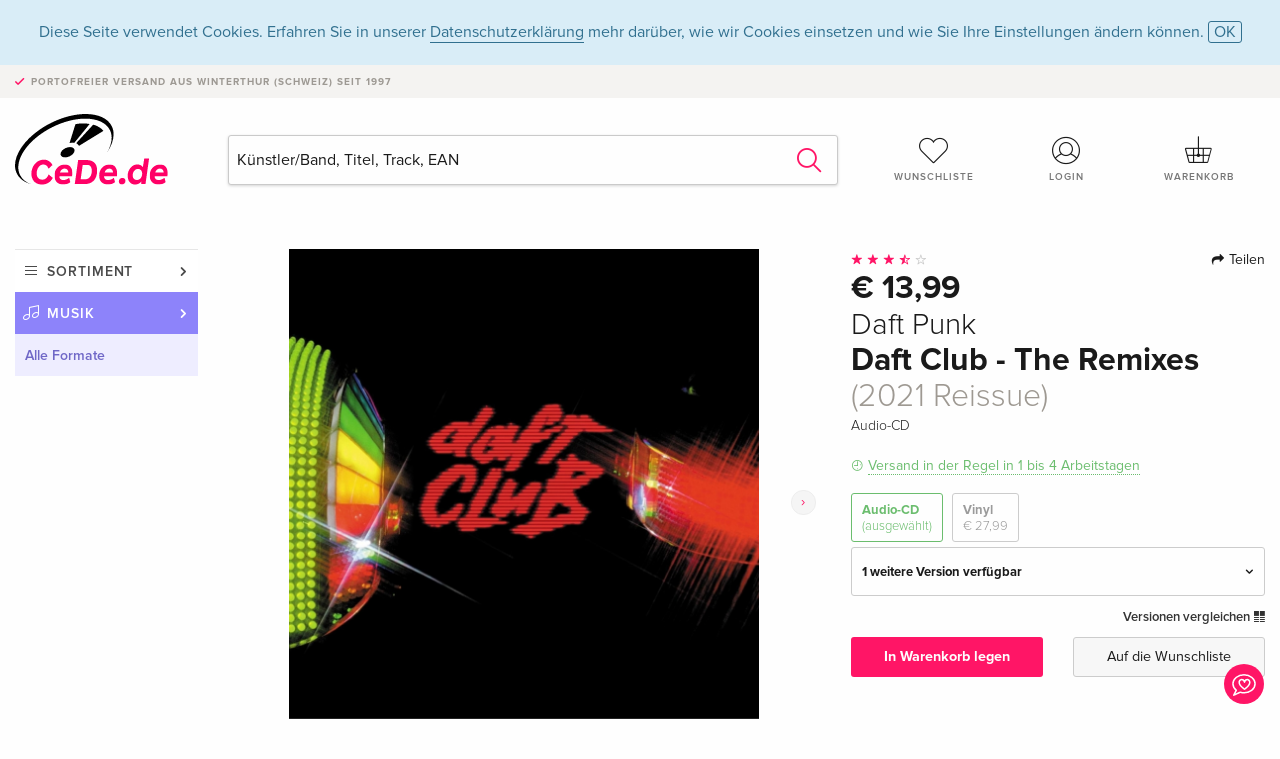

--- FILE ---
content_type: text/html; charset=utf-8
request_url: https://www.google.com/recaptcha/api2/anchor?ar=1&k=6Ld4PXUUAAAAADJ8fn0-nCd8na-T1vHZSfSyLLeQ&co=aHR0cHM6Ly93d3cuY2VkZS5kZTo0NDM.&hl=en&v=PoyoqOPhxBO7pBk68S4YbpHZ&size=invisible&anchor-ms=20000&execute-ms=30000&cb=4gpk81vwviza
body_size: 48739
content:
<!DOCTYPE HTML><html dir="ltr" lang="en"><head><meta http-equiv="Content-Type" content="text/html; charset=UTF-8">
<meta http-equiv="X-UA-Compatible" content="IE=edge">
<title>reCAPTCHA</title>
<style type="text/css">
/* cyrillic-ext */
@font-face {
  font-family: 'Roboto';
  font-style: normal;
  font-weight: 400;
  font-stretch: 100%;
  src: url(//fonts.gstatic.com/s/roboto/v48/KFO7CnqEu92Fr1ME7kSn66aGLdTylUAMa3GUBHMdazTgWw.woff2) format('woff2');
  unicode-range: U+0460-052F, U+1C80-1C8A, U+20B4, U+2DE0-2DFF, U+A640-A69F, U+FE2E-FE2F;
}
/* cyrillic */
@font-face {
  font-family: 'Roboto';
  font-style: normal;
  font-weight: 400;
  font-stretch: 100%;
  src: url(//fonts.gstatic.com/s/roboto/v48/KFO7CnqEu92Fr1ME7kSn66aGLdTylUAMa3iUBHMdazTgWw.woff2) format('woff2');
  unicode-range: U+0301, U+0400-045F, U+0490-0491, U+04B0-04B1, U+2116;
}
/* greek-ext */
@font-face {
  font-family: 'Roboto';
  font-style: normal;
  font-weight: 400;
  font-stretch: 100%;
  src: url(//fonts.gstatic.com/s/roboto/v48/KFO7CnqEu92Fr1ME7kSn66aGLdTylUAMa3CUBHMdazTgWw.woff2) format('woff2');
  unicode-range: U+1F00-1FFF;
}
/* greek */
@font-face {
  font-family: 'Roboto';
  font-style: normal;
  font-weight: 400;
  font-stretch: 100%;
  src: url(//fonts.gstatic.com/s/roboto/v48/KFO7CnqEu92Fr1ME7kSn66aGLdTylUAMa3-UBHMdazTgWw.woff2) format('woff2');
  unicode-range: U+0370-0377, U+037A-037F, U+0384-038A, U+038C, U+038E-03A1, U+03A3-03FF;
}
/* math */
@font-face {
  font-family: 'Roboto';
  font-style: normal;
  font-weight: 400;
  font-stretch: 100%;
  src: url(//fonts.gstatic.com/s/roboto/v48/KFO7CnqEu92Fr1ME7kSn66aGLdTylUAMawCUBHMdazTgWw.woff2) format('woff2');
  unicode-range: U+0302-0303, U+0305, U+0307-0308, U+0310, U+0312, U+0315, U+031A, U+0326-0327, U+032C, U+032F-0330, U+0332-0333, U+0338, U+033A, U+0346, U+034D, U+0391-03A1, U+03A3-03A9, U+03B1-03C9, U+03D1, U+03D5-03D6, U+03F0-03F1, U+03F4-03F5, U+2016-2017, U+2034-2038, U+203C, U+2040, U+2043, U+2047, U+2050, U+2057, U+205F, U+2070-2071, U+2074-208E, U+2090-209C, U+20D0-20DC, U+20E1, U+20E5-20EF, U+2100-2112, U+2114-2115, U+2117-2121, U+2123-214F, U+2190, U+2192, U+2194-21AE, U+21B0-21E5, U+21F1-21F2, U+21F4-2211, U+2213-2214, U+2216-22FF, U+2308-230B, U+2310, U+2319, U+231C-2321, U+2336-237A, U+237C, U+2395, U+239B-23B7, U+23D0, U+23DC-23E1, U+2474-2475, U+25AF, U+25B3, U+25B7, U+25BD, U+25C1, U+25CA, U+25CC, U+25FB, U+266D-266F, U+27C0-27FF, U+2900-2AFF, U+2B0E-2B11, U+2B30-2B4C, U+2BFE, U+3030, U+FF5B, U+FF5D, U+1D400-1D7FF, U+1EE00-1EEFF;
}
/* symbols */
@font-face {
  font-family: 'Roboto';
  font-style: normal;
  font-weight: 400;
  font-stretch: 100%;
  src: url(//fonts.gstatic.com/s/roboto/v48/KFO7CnqEu92Fr1ME7kSn66aGLdTylUAMaxKUBHMdazTgWw.woff2) format('woff2');
  unicode-range: U+0001-000C, U+000E-001F, U+007F-009F, U+20DD-20E0, U+20E2-20E4, U+2150-218F, U+2190, U+2192, U+2194-2199, U+21AF, U+21E6-21F0, U+21F3, U+2218-2219, U+2299, U+22C4-22C6, U+2300-243F, U+2440-244A, U+2460-24FF, U+25A0-27BF, U+2800-28FF, U+2921-2922, U+2981, U+29BF, U+29EB, U+2B00-2BFF, U+4DC0-4DFF, U+FFF9-FFFB, U+10140-1018E, U+10190-1019C, U+101A0, U+101D0-101FD, U+102E0-102FB, U+10E60-10E7E, U+1D2C0-1D2D3, U+1D2E0-1D37F, U+1F000-1F0FF, U+1F100-1F1AD, U+1F1E6-1F1FF, U+1F30D-1F30F, U+1F315, U+1F31C, U+1F31E, U+1F320-1F32C, U+1F336, U+1F378, U+1F37D, U+1F382, U+1F393-1F39F, U+1F3A7-1F3A8, U+1F3AC-1F3AF, U+1F3C2, U+1F3C4-1F3C6, U+1F3CA-1F3CE, U+1F3D4-1F3E0, U+1F3ED, U+1F3F1-1F3F3, U+1F3F5-1F3F7, U+1F408, U+1F415, U+1F41F, U+1F426, U+1F43F, U+1F441-1F442, U+1F444, U+1F446-1F449, U+1F44C-1F44E, U+1F453, U+1F46A, U+1F47D, U+1F4A3, U+1F4B0, U+1F4B3, U+1F4B9, U+1F4BB, U+1F4BF, U+1F4C8-1F4CB, U+1F4D6, U+1F4DA, U+1F4DF, U+1F4E3-1F4E6, U+1F4EA-1F4ED, U+1F4F7, U+1F4F9-1F4FB, U+1F4FD-1F4FE, U+1F503, U+1F507-1F50B, U+1F50D, U+1F512-1F513, U+1F53E-1F54A, U+1F54F-1F5FA, U+1F610, U+1F650-1F67F, U+1F687, U+1F68D, U+1F691, U+1F694, U+1F698, U+1F6AD, U+1F6B2, U+1F6B9-1F6BA, U+1F6BC, U+1F6C6-1F6CF, U+1F6D3-1F6D7, U+1F6E0-1F6EA, U+1F6F0-1F6F3, U+1F6F7-1F6FC, U+1F700-1F7FF, U+1F800-1F80B, U+1F810-1F847, U+1F850-1F859, U+1F860-1F887, U+1F890-1F8AD, U+1F8B0-1F8BB, U+1F8C0-1F8C1, U+1F900-1F90B, U+1F93B, U+1F946, U+1F984, U+1F996, U+1F9E9, U+1FA00-1FA6F, U+1FA70-1FA7C, U+1FA80-1FA89, U+1FA8F-1FAC6, U+1FACE-1FADC, U+1FADF-1FAE9, U+1FAF0-1FAF8, U+1FB00-1FBFF;
}
/* vietnamese */
@font-face {
  font-family: 'Roboto';
  font-style: normal;
  font-weight: 400;
  font-stretch: 100%;
  src: url(//fonts.gstatic.com/s/roboto/v48/KFO7CnqEu92Fr1ME7kSn66aGLdTylUAMa3OUBHMdazTgWw.woff2) format('woff2');
  unicode-range: U+0102-0103, U+0110-0111, U+0128-0129, U+0168-0169, U+01A0-01A1, U+01AF-01B0, U+0300-0301, U+0303-0304, U+0308-0309, U+0323, U+0329, U+1EA0-1EF9, U+20AB;
}
/* latin-ext */
@font-face {
  font-family: 'Roboto';
  font-style: normal;
  font-weight: 400;
  font-stretch: 100%;
  src: url(//fonts.gstatic.com/s/roboto/v48/KFO7CnqEu92Fr1ME7kSn66aGLdTylUAMa3KUBHMdazTgWw.woff2) format('woff2');
  unicode-range: U+0100-02BA, U+02BD-02C5, U+02C7-02CC, U+02CE-02D7, U+02DD-02FF, U+0304, U+0308, U+0329, U+1D00-1DBF, U+1E00-1E9F, U+1EF2-1EFF, U+2020, U+20A0-20AB, U+20AD-20C0, U+2113, U+2C60-2C7F, U+A720-A7FF;
}
/* latin */
@font-face {
  font-family: 'Roboto';
  font-style: normal;
  font-weight: 400;
  font-stretch: 100%;
  src: url(//fonts.gstatic.com/s/roboto/v48/KFO7CnqEu92Fr1ME7kSn66aGLdTylUAMa3yUBHMdazQ.woff2) format('woff2');
  unicode-range: U+0000-00FF, U+0131, U+0152-0153, U+02BB-02BC, U+02C6, U+02DA, U+02DC, U+0304, U+0308, U+0329, U+2000-206F, U+20AC, U+2122, U+2191, U+2193, U+2212, U+2215, U+FEFF, U+FFFD;
}
/* cyrillic-ext */
@font-face {
  font-family: 'Roboto';
  font-style: normal;
  font-weight: 500;
  font-stretch: 100%;
  src: url(//fonts.gstatic.com/s/roboto/v48/KFO7CnqEu92Fr1ME7kSn66aGLdTylUAMa3GUBHMdazTgWw.woff2) format('woff2');
  unicode-range: U+0460-052F, U+1C80-1C8A, U+20B4, U+2DE0-2DFF, U+A640-A69F, U+FE2E-FE2F;
}
/* cyrillic */
@font-face {
  font-family: 'Roboto';
  font-style: normal;
  font-weight: 500;
  font-stretch: 100%;
  src: url(//fonts.gstatic.com/s/roboto/v48/KFO7CnqEu92Fr1ME7kSn66aGLdTylUAMa3iUBHMdazTgWw.woff2) format('woff2');
  unicode-range: U+0301, U+0400-045F, U+0490-0491, U+04B0-04B1, U+2116;
}
/* greek-ext */
@font-face {
  font-family: 'Roboto';
  font-style: normal;
  font-weight: 500;
  font-stretch: 100%;
  src: url(//fonts.gstatic.com/s/roboto/v48/KFO7CnqEu92Fr1ME7kSn66aGLdTylUAMa3CUBHMdazTgWw.woff2) format('woff2');
  unicode-range: U+1F00-1FFF;
}
/* greek */
@font-face {
  font-family: 'Roboto';
  font-style: normal;
  font-weight: 500;
  font-stretch: 100%;
  src: url(//fonts.gstatic.com/s/roboto/v48/KFO7CnqEu92Fr1ME7kSn66aGLdTylUAMa3-UBHMdazTgWw.woff2) format('woff2');
  unicode-range: U+0370-0377, U+037A-037F, U+0384-038A, U+038C, U+038E-03A1, U+03A3-03FF;
}
/* math */
@font-face {
  font-family: 'Roboto';
  font-style: normal;
  font-weight: 500;
  font-stretch: 100%;
  src: url(//fonts.gstatic.com/s/roboto/v48/KFO7CnqEu92Fr1ME7kSn66aGLdTylUAMawCUBHMdazTgWw.woff2) format('woff2');
  unicode-range: U+0302-0303, U+0305, U+0307-0308, U+0310, U+0312, U+0315, U+031A, U+0326-0327, U+032C, U+032F-0330, U+0332-0333, U+0338, U+033A, U+0346, U+034D, U+0391-03A1, U+03A3-03A9, U+03B1-03C9, U+03D1, U+03D5-03D6, U+03F0-03F1, U+03F4-03F5, U+2016-2017, U+2034-2038, U+203C, U+2040, U+2043, U+2047, U+2050, U+2057, U+205F, U+2070-2071, U+2074-208E, U+2090-209C, U+20D0-20DC, U+20E1, U+20E5-20EF, U+2100-2112, U+2114-2115, U+2117-2121, U+2123-214F, U+2190, U+2192, U+2194-21AE, U+21B0-21E5, U+21F1-21F2, U+21F4-2211, U+2213-2214, U+2216-22FF, U+2308-230B, U+2310, U+2319, U+231C-2321, U+2336-237A, U+237C, U+2395, U+239B-23B7, U+23D0, U+23DC-23E1, U+2474-2475, U+25AF, U+25B3, U+25B7, U+25BD, U+25C1, U+25CA, U+25CC, U+25FB, U+266D-266F, U+27C0-27FF, U+2900-2AFF, U+2B0E-2B11, U+2B30-2B4C, U+2BFE, U+3030, U+FF5B, U+FF5D, U+1D400-1D7FF, U+1EE00-1EEFF;
}
/* symbols */
@font-face {
  font-family: 'Roboto';
  font-style: normal;
  font-weight: 500;
  font-stretch: 100%;
  src: url(//fonts.gstatic.com/s/roboto/v48/KFO7CnqEu92Fr1ME7kSn66aGLdTylUAMaxKUBHMdazTgWw.woff2) format('woff2');
  unicode-range: U+0001-000C, U+000E-001F, U+007F-009F, U+20DD-20E0, U+20E2-20E4, U+2150-218F, U+2190, U+2192, U+2194-2199, U+21AF, U+21E6-21F0, U+21F3, U+2218-2219, U+2299, U+22C4-22C6, U+2300-243F, U+2440-244A, U+2460-24FF, U+25A0-27BF, U+2800-28FF, U+2921-2922, U+2981, U+29BF, U+29EB, U+2B00-2BFF, U+4DC0-4DFF, U+FFF9-FFFB, U+10140-1018E, U+10190-1019C, U+101A0, U+101D0-101FD, U+102E0-102FB, U+10E60-10E7E, U+1D2C0-1D2D3, U+1D2E0-1D37F, U+1F000-1F0FF, U+1F100-1F1AD, U+1F1E6-1F1FF, U+1F30D-1F30F, U+1F315, U+1F31C, U+1F31E, U+1F320-1F32C, U+1F336, U+1F378, U+1F37D, U+1F382, U+1F393-1F39F, U+1F3A7-1F3A8, U+1F3AC-1F3AF, U+1F3C2, U+1F3C4-1F3C6, U+1F3CA-1F3CE, U+1F3D4-1F3E0, U+1F3ED, U+1F3F1-1F3F3, U+1F3F5-1F3F7, U+1F408, U+1F415, U+1F41F, U+1F426, U+1F43F, U+1F441-1F442, U+1F444, U+1F446-1F449, U+1F44C-1F44E, U+1F453, U+1F46A, U+1F47D, U+1F4A3, U+1F4B0, U+1F4B3, U+1F4B9, U+1F4BB, U+1F4BF, U+1F4C8-1F4CB, U+1F4D6, U+1F4DA, U+1F4DF, U+1F4E3-1F4E6, U+1F4EA-1F4ED, U+1F4F7, U+1F4F9-1F4FB, U+1F4FD-1F4FE, U+1F503, U+1F507-1F50B, U+1F50D, U+1F512-1F513, U+1F53E-1F54A, U+1F54F-1F5FA, U+1F610, U+1F650-1F67F, U+1F687, U+1F68D, U+1F691, U+1F694, U+1F698, U+1F6AD, U+1F6B2, U+1F6B9-1F6BA, U+1F6BC, U+1F6C6-1F6CF, U+1F6D3-1F6D7, U+1F6E0-1F6EA, U+1F6F0-1F6F3, U+1F6F7-1F6FC, U+1F700-1F7FF, U+1F800-1F80B, U+1F810-1F847, U+1F850-1F859, U+1F860-1F887, U+1F890-1F8AD, U+1F8B0-1F8BB, U+1F8C0-1F8C1, U+1F900-1F90B, U+1F93B, U+1F946, U+1F984, U+1F996, U+1F9E9, U+1FA00-1FA6F, U+1FA70-1FA7C, U+1FA80-1FA89, U+1FA8F-1FAC6, U+1FACE-1FADC, U+1FADF-1FAE9, U+1FAF0-1FAF8, U+1FB00-1FBFF;
}
/* vietnamese */
@font-face {
  font-family: 'Roboto';
  font-style: normal;
  font-weight: 500;
  font-stretch: 100%;
  src: url(//fonts.gstatic.com/s/roboto/v48/KFO7CnqEu92Fr1ME7kSn66aGLdTylUAMa3OUBHMdazTgWw.woff2) format('woff2');
  unicode-range: U+0102-0103, U+0110-0111, U+0128-0129, U+0168-0169, U+01A0-01A1, U+01AF-01B0, U+0300-0301, U+0303-0304, U+0308-0309, U+0323, U+0329, U+1EA0-1EF9, U+20AB;
}
/* latin-ext */
@font-face {
  font-family: 'Roboto';
  font-style: normal;
  font-weight: 500;
  font-stretch: 100%;
  src: url(//fonts.gstatic.com/s/roboto/v48/KFO7CnqEu92Fr1ME7kSn66aGLdTylUAMa3KUBHMdazTgWw.woff2) format('woff2');
  unicode-range: U+0100-02BA, U+02BD-02C5, U+02C7-02CC, U+02CE-02D7, U+02DD-02FF, U+0304, U+0308, U+0329, U+1D00-1DBF, U+1E00-1E9F, U+1EF2-1EFF, U+2020, U+20A0-20AB, U+20AD-20C0, U+2113, U+2C60-2C7F, U+A720-A7FF;
}
/* latin */
@font-face {
  font-family: 'Roboto';
  font-style: normal;
  font-weight: 500;
  font-stretch: 100%;
  src: url(//fonts.gstatic.com/s/roboto/v48/KFO7CnqEu92Fr1ME7kSn66aGLdTylUAMa3yUBHMdazQ.woff2) format('woff2');
  unicode-range: U+0000-00FF, U+0131, U+0152-0153, U+02BB-02BC, U+02C6, U+02DA, U+02DC, U+0304, U+0308, U+0329, U+2000-206F, U+20AC, U+2122, U+2191, U+2193, U+2212, U+2215, U+FEFF, U+FFFD;
}
/* cyrillic-ext */
@font-face {
  font-family: 'Roboto';
  font-style: normal;
  font-weight: 900;
  font-stretch: 100%;
  src: url(//fonts.gstatic.com/s/roboto/v48/KFO7CnqEu92Fr1ME7kSn66aGLdTylUAMa3GUBHMdazTgWw.woff2) format('woff2');
  unicode-range: U+0460-052F, U+1C80-1C8A, U+20B4, U+2DE0-2DFF, U+A640-A69F, U+FE2E-FE2F;
}
/* cyrillic */
@font-face {
  font-family: 'Roboto';
  font-style: normal;
  font-weight: 900;
  font-stretch: 100%;
  src: url(//fonts.gstatic.com/s/roboto/v48/KFO7CnqEu92Fr1ME7kSn66aGLdTylUAMa3iUBHMdazTgWw.woff2) format('woff2');
  unicode-range: U+0301, U+0400-045F, U+0490-0491, U+04B0-04B1, U+2116;
}
/* greek-ext */
@font-face {
  font-family: 'Roboto';
  font-style: normal;
  font-weight: 900;
  font-stretch: 100%;
  src: url(//fonts.gstatic.com/s/roboto/v48/KFO7CnqEu92Fr1ME7kSn66aGLdTylUAMa3CUBHMdazTgWw.woff2) format('woff2');
  unicode-range: U+1F00-1FFF;
}
/* greek */
@font-face {
  font-family: 'Roboto';
  font-style: normal;
  font-weight: 900;
  font-stretch: 100%;
  src: url(//fonts.gstatic.com/s/roboto/v48/KFO7CnqEu92Fr1ME7kSn66aGLdTylUAMa3-UBHMdazTgWw.woff2) format('woff2');
  unicode-range: U+0370-0377, U+037A-037F, U+0384-038A, U+038C, U+038E-03A1, U+03A3-03FF;
}
/* math */
@font-face {
  font-family: 'Roboto';
  font-style: normal;
  font-weight: 900;
  font-stretch: 100%;
  src: url(//fonts.gstatic.com/s/roboto/v48/KFO7CnqEu92Fr1ME7kSn66aGLdTylUAMawCUBHMdazTgWw.woff2) format('woff2');
  unicode-range: U+0302-0303, U+0305, U+0307-0308, U+0310, U+0312, U+0315, U+031A, U+0326-0327, U+032C, U+032F-0330, U+0332-0333, U+0338, U+033A, U+0346, U+034D, U+0391-03A1, U+03A3-03A9, U+03B1-03C9, U+03D1, U+03D5-03D6, U+03F0-03F1, U+03F4-03F5, U+2016-2017, U+2034-2038, U+203C, U+2040, U+2043, U+2047, U+2050, U+2057, U+205F, U+2070-2071, U+2074-208E, U+2090-209C, U+20D0-20DC, U+20E1, U+20E5-20EF, U+2100-2112, U+2114-2115, U+2117-2121, U+2123-214F, U+2190, U+2192, U+2194-21AE, U+21B0-21E5, U+21F1-21F2, U+21F4-2211, U+2213-2214, U+2216-22FF, U+2308-230B, U+2310, U+2319, U+231C-2321, U+2336-237A, U+237C, U+2395, U+239B-23B7, U+23D0, U+23DC-23E1, U+2474-2475, U+25AF, U+25B3, U+25B7, U+25BD, U+25C1, U+25CA, U+25CC, U+25FB, U+266D-266F, U+27C0-27FF, U+2900-2AFF, U+2B0E-2B11, U+2B30-2B4C, U+2BFE, U+3030, U+FF5B, U+FF5D, U+1D400-1D7FF, U+1EE00-1EEFF;
}
/* symbols */
@font-face {
  font-family: 'Roboto';
  font-style: normal;
  font-weight: 900;
  font-stretch: 100%;
  src: url(//fonts.gstatic.com/s/roboto/v48/KFO7CnqEu92Fr1ME7kSn66aGLdTylUAMaxKUBHMdazTgWw.woff2) format('woff2');
  unicode-range: U+0001-000C, U+000E-001F, U+007F-009F, U+20DD-20E0, U+20E2-20E4, U+2150-218F, U+2190, U+2192, U+2194-2199, U+21AF, U+21E6-21F0, U+21F3, U+2218-2219, U+2299, U+22C4-22C6, U+2300-243F, U+2440-244A, U+2460-24FF, U+25A0-27BF, U+2800-28FF, U+2921-2922, U+2981, U+29BF, U+29EB, U+2B00-2BFF, U+4DC0-4DFF, U+FFF9-FFFB, U+10140-1018E, U+10190-1019C, U+101A0, U+101D0-101FD, U+102E0-102FB, U+10E60-10E7E, U+1D2C0-1D2D3, U+1D2E0-1D37F, U+1F000-1F0FF, U+1F100-1F1AD, U+1F1E6-1F1FF, U+1F30D-1F30F, U+1F315, U+1F31C, U+1F31E, U+1F320-1F32C, U+1F336, U+1F378, U+1F37D, U+1F382, U+1F393-1F39F, U+1F3A7-1F3A8, U+1F3AC-1F3AF, U+1F3C2, U+1F3C4-1F3C6, U+1F3CA-1F3CE, U+1F3D4-1F3E0, U+1F3ED, U+1F3F1-1F3F3, U+1F3F5-1F3F7, U+1F408, U+1F415, U+1F41F, U+1F426, U+1F43F, U+1F441-1F442, U+1F444, U+1F446-1F449, U+1F44C-1F44E, U+1F453, U+1F46A, U+1F47D, U+1F4A3, U+1F4B0, U+1F4B3, U+1F4B9, U+1F4BB, U+1F4BF, U+1F4C8-1F4CB, U+1F4D6, U+1F4DA, U+1F4DF, U+1F4E3-1F4E6, U+1F4EA-1F4ED, U+1F4F7, U+1F4F9-1F4FB, U+1F4FD-1F4FE, U+1F503, U+1F507-1F50B, U+1F50D, U+1F512-1F513, U+1F53E-1F54A, U+1F54F-1F5FA, U+1F610, U+1F650-1F67F, U+1F687, U+1F68D, U+1F691, U+1F694, U+1F698, U+1F6AD, U+1F6B2, U+1F6B9-1F6BA, U+1F6BC, U+1F6C6-1F6CF, U+1F6D3-1F6D7, U+1F6E0-1F6EA, U+1F6F0-1F6F3, U+1F6F7-1F6FC, U+1F700-1F7FF, U+1F800-1F80B, U+1F810-1F847, U+1F850-1F859, U+1F860-1F887, U+1F890-1F8AD, U+1F8B0-1F8BB, U+1F8C0-1F8C1, U+1F900-1F90B, U+1F93B, U+1F946, U+1F984, U+1F996, U+1F9E9, U+1FA00-1FA6F, U+1FA70-1FA7C, U+1FA80-1FA89, U+1FA8F-1FAC6, U+1FACE-1FADC, U+1FADF-1FAE9, U+1FAF0-1FAF8, U+1FB00-1FBFF;
}
/* vietnamese */
@font-face {
  font-family: 'Roboto';
  font-style: normal;
  font-weight: 900;
  font-stretch: 100%;
  src: url(//fonts.gstatic.com/s/roboto/v48/KFO7CnqEu92Fr1ME7kSn66aGLdTylUAMa3OUBHMdazTgWw.woff2) format('woff2');
  unicode-range: U+0102-0103, U+0110-0111, U+0128-0129, U+0168-0169, U+01A0-01A1, U+01AF-01B0, U+0300-0301, U+0303-0304, U+0308-0309, U+0323, U+0329, U+1EA0-1EF9, U+20AB;
}
/* latin-ext */
@font-face {
  font-family: 'Roboto';
  font-style: normal;
  font-weight: 900;
  font-stretch: 100%;
  src: url(//fonts.gstatic.com/s/roboto/v48/KFO7CnqEu92Fr1ME7kSn66aGLdTylUAMa3KUBHMdazTgWw.woff2) format('woff2');
  unicode-range: U+0100-02BA, U+02BD-02C5, U+02C7-02CC, U+02CE-02D7, U+02DD-02FF, U+0304, U+0308, U+0329, U+1D00-1DBF, U+1E00-1E9F, U+1EF2-1EFF, U+2020, U+20A0-20AB, U+20AD-20C0, U+2113, U+2C60-2C7F, U+A720-A7FF;
}
/* latin */
@font-face {
  font-family: 'Roboto';
  font-style: normal;
  font-weight: 900;
  font-stretch: 100%;
  src: url(//fonts.gstatic.com/s/roboto/v48/KFO7CnqEu92Fr1ME7kSn66aGLdTylUAMa3yUBHMdazQ.woff2) format('woff2');
  unicode-range: U+0000-00FF, U+0131, U+0152-0153, U+02BB-02BC, U+02C6, U+02DA, U+02DC, U+0304, U+0308, U+0329, U+2000-206F, U+20AC, U+2122, U+2191, U+2193, U+2212, U+2215, U+FEFF, U+FFFD;
}

</style>
<link rel="stylesheet" type="text/css" href="https://www.gstatic.com/recaptcha/releases/PoyoqOPhxBO7pBk68S4YbpHZ/styles__ltr.css">
<script nonce="-3xayAyNiERNyyQTM4nFrA" type="text/javascript">window['__recaptcha_api'] = 'https://www.google.com/recaptcha/api2/';</script>
<script type="text/javascript" src="https://www.gstatic.com/recaptcha/releases/PoyoqOPhxBO7pBk68S4YbpHZ/recaptcha__en.js" nonce="-3xayAyNiERNyyQTM4nFrA">
      
    </script></head>
<body><div id="rc-anchor-alert" class="rc-anchor-alert"></div>
<input type="hidden" id="recaptcha-token" value="[base64]">
<script type="text/javascript" nonce="-3xayAyNiERNyyQTM4nFrA">
      recaptcha.anchor.Main.init("[\x22ainput\x22,[\x22bgdata\x22,\x22\x22,\[base64]/[base64]/[base64]/[base64]/[base64]/UltsKytdPUU6KEU8MjA0OD9SW2wrK109RT4+NnwxOTI6KChFJjY0NTEyKT09NTUyOTYmJk0rMTxjLmxlbmd0aCYmKGMuY2hhckNvZGVBdChNKzEpJjY0NTEyKT09NTYzMjA/[base64]/[base64]/[base64]/[base64]/[base64]/[base64]/[base64]\x22,\[base64]\\u003d\\u003d\x22,\x22wqwmwrk8w7JARsO5eSZUCiMGw6DDvwvDosO+BigWSmk3w6fCvk1NXV5BH2LDiVjCsAcydH0cwrbDi2nCmSxPQWIUWHw8BMK9w6kbYQPCisKEwrEnwroyRMOPN8KtChJrEsO4wox4wrlOw5DCrsOpXsOEM3zDh8O5JsK/wqHCozd9w4bDv33CtynCscOfw5/Dt8ODwrgpw7E9LDUHwoEtQBtpwoTDvsOKPMKxw6/[base64]/[base64]/NsKmw4bCisKOwq7CuQ4VM8KucHxMw4pAwr5NwqYgw7p+w6XDgE4qIcOmwqJMw5hCJWQnwo/DqCvDicK/wr7CnBTDicO9w6/[base64]/Cs8KWPsKdwop4wpvCtMK0Y8OKSCwMwrw8YMK2woTCmR7Cl8OYccOGXWrDp3dXOsOUwpM7w63Dh8OKG0RcJVpvwqR2wr48D8K9w7s3wpXDhGJZwpnCnm9kwpHCjgBwV8Otw4bDhcKzw6/[base64]/wr4zaMOJwpDCqSjCij9RZcKjd8KTwpQPSGY6OgsBf8K/wrHCqAnDmsKSwqPCgH8neQY/az1Rw55Uw6HDrXlTwrrCuSjClGDDj8O8LsOGOcK3wqZpTQXDlMO2H17DnMOwwrXDqjzDl0U+wqTCqgMZwpjDuhnDjsOUw4ICwqnDvcOow75yw4wlwo1tw4UPdMKqFMOQEU7Dv8K9MQQvbMKIw4YAw4bDp1zClD9Yw6/CkcOHwqE3CMK4eXXDn8OYH8OncXHCh1vDvsK7fwRuPCLDl8OlaGfCpMO2wpzDlzfCuz7DoMK7wpcxNSJSWMOzR2Ruw684w5BGfMKpw5JvfkPDm8Oww7/[base64]/[base64]/Coysnw7fDpHHDnlfCnhjDtzbDmEkWwo7DghrDuMOoEwU9EMKTwqBhw7ALw5HDrjIfw41NBMKNeRrCm8K+O8OXRkvClB3DjiM5MzYnA8OEGcOkw5gyw5F1IcOJwqDDjXMhMH7DrcKawqR/GsOgMlLDkMOvwrjCu8KCwpVHwqVAaVJvM3PClynCl2bDo1fChsKDc8OVb8OUMC/Dj8O1WQ7DlFZGdmXDk8K/HMOcwpkFGEMBY8OrVcKbwoEYcMKZw4bDtEYJHCnCjzN+woApwoXCqH3DqStnw4phwqjChnbCi8KNccKmwrHCjgduwr/[base64]/[base64]/DjMOtUsOFLcOjXMKfUV5IwoxwGMKDC0vDiMOaZhHDrWrDrzpsGcOgw5dRwoVPw5gLw59YwoExw69gMQ89wrpUw4Z3aXbDs8KsA8KAW8KsH8KtE8OUXUHCpTIgw75fZgrCn8O4GGYJRcK1dRnCgMOvQcOwwpjDi8KjGy3DiMKqABTCm8Kqw6/CgcOIwqs6d8Kuwok4JQPCiCvCrXfCgcOKXsKXGMOGZG9vwqTDlz0twozCtShUVsOZw68tBX4JwpXDksOmC8KzCxcQYUvDm8KGw69hw5nDiWfCjFjCgTPDumdTwoPDoMOow6wQCsOEw5rCr8Kkw4kzAMKwwqrCh8KYfcOWecOJwq1bXgtJwo/Dl2jDvsOsDcKbw6FQwqcOE8KlQ8O6wpZgw4oMcFfCuSBzw4jCi1ggw5M9FCvCq8KSw6fCunDCtBQxesOGfQTCp8Omwr3ClMOhwqTCiUdDJsKOwoMBSCfCq8OJwqA/[base64]/WMKjwpUHSxfCij8efMOgw4HDicOhwogHY2XCvyPDtcOgAg3DoQwpQsKhDDrDmMOkb8KBGcOfwqsdOcKow4TDu8O1wr3DqXVaECHCsgNTwqsww5w5XsOnwo3Ch8K1wrknw6zCmX8bw6XCg8Kkwq3DjEUjwrF1wpZ4MMKjw7/CnyPDk13Ch8KcYsKaw5nCscKACcOnw7DCrMO6wpxjw4ZBS2/DrsKDET0uwo7CksO5wojDpMKxwqJ2wqHDgsOAwqcIw7rCr8K1wp/Cs8OxXgsfVQHClcK8WcKwfzHDpCsRL1XChz5yw4HCnCzClMOFwowCw7tGZGM4WMKLw7hyGktuwoLCnhwdw5bDjcOvfBpJwoQywo7DoMOKBMK/w5vDmHlaw43DoMO/[base64]/JMKgVsKawqLDuyFwMHMhwqXDm8OBesO1wpEZFcOVfC/DnMKQw6PCkSbCl8KDw6HCi8ODGsO6ThpoPMKEA3lSw5Vww7LCoEtPw5AVw6tZG3jDqsO1w6BIKcKjwqrCpi9PecOVw4TDoF/DliZ0w61ewpo2NcOUcWI8wpHDiMOJE3tIw5c3w5bDlR9Zw4bClREeUAvCvjEcRcK4w5rDhVp+C8OaaXgkCMK5Iz0RwpjCq8KZCDbDr8KCwp/DnDcIwpbCv8OQw6wOwq7DhMO3IMO3Ojl3wo7ClxrDnlEawpnCijdIwoXDpcKGUXMBEsOIIkhBTTLDtMK4YMKEwrTDmcONdUslwoJjHMKGCMOUC8OsIsOhEcKUwqXDt8OHLCPCjAgCw43Ct8K4McKEw45pwp/DscO6Jx5ZQsOQw4PCiMOcV1UzU8O3wpZmwr/Dq2zCh8Olwq1EY8KIeMOmOMKmwrbDo8O1d0Frw6Avw4Uqwp3CqnTCksKeE8Ohw4fDigQCwqVvw5kww456w6XDjGTDjUzCpU1Pw6rCjsOxwqfDsg3CmcOBwqfCumHCjx3DoC/DkMKbTU7DgjfDjMOVwrnCiMKUMMKPRcKBAsO3AMOywpvCocOvw5bCknoccwofUDNUXsK4W8O6w5rDgsKuw5hSwp3Dq0oZBsKNRw54JsOJfkdQw6QVwoI8GsK+UcOZJ8KTfMOkM8KAw5lUYU/Dn8O/[base64]/[base64]/wpkXwrUjw45JV1TCr8KSw5UBTxRZc1ooYEA3VcOEYTItw51PwqrCqMOzwoNpP2xdw4E9CQhOwrjDg8ODDFHCjX9AMcK9YXxUJsOFw4jDocOTwqIfJMKIdVAbOMKKXsOvwoEhdsKnaybCvsKDwqnCkcOoE8KoWCbCm8Kow7/CqTTDscKYw6VOw4cMwofDm8KQw5wfKTALWsKww545wrPDlAMnwp0fTMOnw5onwqIsEMOZVsKYw6/CoMKWaMOSwrEOw6XDm8KgPQwrEMK3KDPCvMOywp9Aw5tLwpU9wpHDoMO7YMOTw57CucOvwrw8bn/DjMKIw47CjcK0OShiw6bDi8OiDlvCgsK6w5vDp8KjwrDDtcO8w4RPwpnCpcK1OsOsccKHRwXDnwvDlcO4bnfDhMOTwpHDjsK0MF0laFg+w5QWwrxHw7IUw4xdJhDCuWbDnmDChzgcDcKLESYhw5MWwpzDlG/[base64]/Du8OxBz0Vw4lVc8OUwq/CrsOwwrluwopew6/CscOKHMOydD8oL8O2w6MCwojCucO7EcOzwqnDpmTCucKeZMKZZMKyw59uw5nDoBZlw7zDu8KRw5/CiGHDtcO/M8OrXTJCBm4eV0E+w5JUV8KdfsOZw4/[base64]/[base64]/DcKKYcKtwr3CsCgQRFrCohJpbsKCP8Kxw49TCFrCpMOjEy9BGwF7YAVZVsOJMGPDkx/[base64]/wroDRsOOw5/[base64]/CsVpnJ0LDvMOowpXCo8OWMjvCmTDCtcOww5bDqgzDu8Ouw4pjXTjCmXAxPQHDtMKoVTlpw7jClcO9D183EsKKEVLCgsKTHW7CqcK/w5RRcWxVAcKRNcKtTkpvD3fCg3XDgzpNw6DDpMKOwoV+eTjDgW5kHMKww77CkSHDvCTCjMKALcKOw7AkQ8KhJVoIw5JDXsKYdRVSwqDConE8fHpyw6DDuFE4wo1mw5MOfgFRTMKEwqZrw71qDsK1w5AgJsOOHcKzKgLDqcO/ekluwr3ChsO+fgZdOzbDrMOFw4xJMz46w5IbwojDgcKmdsOww5UEw4jDiUHCl8Kowp7Dl8OeasOcVMO1w53CmcKrbsKYN8KzwpDDtGPDvTzCtxEJKXfDj8OnwpvDqALCrsOvwoRiw7vCtH8Qw7rDqQgiIMKoc2HDr1/DkT7Cig7Cm8Kiw5QjQ8KxOcOtHcK2DsOawobCjMKMw41mw5I/w6J7UG/DpHTDmcONTcOUw4Msw5jDm1TDkcOoKXQ7FMO0KsKuB3/CtsOdExcAEsOZwo1NDmXDuFFVwqUyc8O0EG8yw6XDlV/[base64]/[base64]/DvUdrwrFswrnCosOOwoDDgls1YMKQw5HDv8KxH8OKIMOXw5Mlwr3DpsOoN8OFacOrOsOFdnrDrkpSwrzCrMK8w6DCnBDCmsOyw4t+CTbDiGhzw71VPkLCiwTDrcOhHnx+TMKVGcKrwpPCoGZFw7TDjDbDoV/DjsOwwolxeQbCrsOpX0s3w7ciwpwLwq7CvsK7bFlmwobCkcOvw7gAdSHDrMKow6DDhhtLwpLCksKrYBV/fcOcFsOvw6TDlzLDjMKMwpzCqMOGPcOEZ8K7EsOkwpnCthrDvHFywq3CgHxOGx94wpQMSUN6wprCsnTCqsO+J8OKXcOqX8O1wq/[base64]/Du8KJOyPDnVfDiz7Dp3PCqlwGw6Yuf8O5fsKIw4IKVcKXwp3DusKmw4gMUnDDksO2MHRrEcORXcOPXgvCrUnCtsKKw6gLLx3CmCFjw5U/SsOlK1pNwrzDssOWIcO5w6fCnx1ZVMKNUHM1a8KddxLDosKlTlrDlcKBwqtsZMK1w5jDusKzEWMMbx/Du0txQ8K6bnDCoMKHwqHDjMOsO8Kww6FDcMKJeMK3fEE2CBnDnBVtw4kMwobClMOxUsOEbcOsQSFJeAHCsC8DwrHCh3bDtyNYZUMow6B0WcKhw4ROZhrCh8O8bcKhCcOtEcKDYlt5eQ/DkU/Dp8KCXMOgZcO5wq/Cp03CmMKjfDRKBUvCgsO8XAYXZGUfP8ONwp3DkxHDrWHDhBE6woYhwrvDsF3ChChIYMO1w7TDuELDvsKFODzCnDl2wrHDgcOewpI9wrose8K7wrTDiMOXDjFPOA3ClDMfwr8ewpl5AMKSw5fCtsO7w74Fw5oLXzs5bEbCgcKVKB/Dg8O6TMKwUXPCo8Kaw5DDrMOMOsKSwpkiVhg1wqDDp8OYAHbCocOgwofCvMOYwoEIE8OSfEgFPURoJsOZb8KbS8OpQB7CjTXDoMO+w4lfRyvDq8Oqw4/DnxpCV8OfwpcPw6xHw51FwqPCt1ULQH/[base64]/L8OeCyxPfcKEw4ZCFcK2GAvDqnNHw7tDw4XCjsOawpLCgSjCgMKZJsOiwqXCs8KmJQnDusKNw5vCkT3CgCYtw67CjFwZwoJqPCrCgcKew4HCnE7CvmzCkMK+woNbw702w5UCwoAuwqXChAEkM8KWd8Ojw6XDpwd+w6RxwogiIMO4wr/CjzzChcKEEcO8c8KXw4XDklXDtzFCwonCv8Oxw5kdwq8yw7bCtcKPUzvDgGN/NGbClmjCryDCtRdIABbDrcK7dzcjw5TDmlrCu8KVWMKoOEVrZcOsS8KOw53CpVLClsOaNMKsw6DDo8Klw4xEKHrDt8K2wrt/wpvDhMO/M8OBb8Kawr/DvsOewrYaT8OAYMKRU8Orwq4ywoF6WGhCVRvCo8KgB2fDgsOCw5ZFw4XClMOyDUjDoEtVwpPCrQIyHmUtCcKJVcK1Q01Cw4PDjlAdw6nCjABhPsOXR1DDlsO+wowow5pewo8AwrDCgMKbwo/CuEjCpFI+w6lIRMKYS2bDrsK+bMOKUlXDsSUAw5vCqU7Cv8Onw6rCnFVtIijChsO3wpxLacOUwqsewobCr2DDtlBQw6Y1w6t/wrXDri9Uw5AiDcKTRS1MeR/DusOAORrCqMKvw6N0wrVuwq7Co8OQw5BueMOpw4oqQh3ChcKfw5M1wr8DcMOrwpFYD8O7wqTCh3/DolbCrMOnwqcOZlYhw6hjAsKlZ2AzwoE7OMKWwqLDv0leNcKCZcK0XcKJEMO4HiTDjUbDocO9ZsOnLlxpw7hfEzrDv8KIwrYsTsK6C8K+w7TDmD3CuDfDmiBbBMK0G8KPwp/DhnDCn3RFaQ7DtjADw711w4tpw4TCrk7DosKYDyXDmMOKwrdnHsK0wovDi2nCvcKLwoYFw5MAQsKTOsOkE8KWScKSR8OYXknCqkjCrcOhw63CvTDCoxQxw4Aqb1LDtsOzw7/[base64]/Cpw/CgBzDusKkGsOEdEkRO19SGsOSw7ZBw69IAMKhwrHDkDcBBDsGw5/CrB4PJy7CvTVkwqLCggZYNMK5asOtw4XDhVB4w588w5TCv8O0wqXCuH01w55Mw4lPwoDDvwdQw7FGHn8Sw6s6PMOnwrvDm10twrgeOsOHw5LCo8OLwqDDpkMnECUrMC/DnMK2eRfDp0J/fsOgesOHwosrw5XDnsOcLH5PYcKoRsOMe8OPw4grwrDDocOFD8K5MMKgw65XQjZIw4Anwp9MXiEHPHPCt8KGR1bDjsKmwr/CmDrDnMO0wqjDmhcdVT8lw6nCt8OtNUlFw7hjFBglGjbDvBEuwqfCtMOxWmA/RXEtw6PCuQLCqEDClcKCw73DmhlGw7lDw4QWEcOiwpfDh0dLw6V2DExMw6YFEcOBHxfDmyQ4w5Qew7rCoHlkNE1RwpUGPsO9H3kBdMKWXcOvCWxSwrzDk8KYwr9ND1rCoQLCvUbDj1QeMxnCsR7ChcKiBMOmwpE/[base64]/[base64]/wqk8SB0nwqPCmAHDn8KvwrPDjHAINsKGw5XDh8KqHhA8TC7ClMKzbzPDo8OXMcOyw6jChURnCcKRwrwpDMOIw4BbRcKRC8OGf0N2woPDt8OUwpPDm10Dwqx5wpXCsz/Cr8OddQIyw5Rrw6IVMhfCo8K0cg7DkGg4w5p3wqkREcO0Szc+w4nCrcKRDcKlw4VLw6VmbGoIfSjCsGIrB8OKVDXDm8OPZMK2f204d8OqNcOCw7nDpjLDpsOkwqJ0w4dEJBlpw63CsQkQRsOPwoAqwrLCjMOeLXIsw5rDmARjwonDlzNYGGnCkF/[base64]/Dsl3CtcK0Fm7DilYoUMOHwpkyPcOYdMOuw5sBwpDDkFzDiCgqw6TCmsODw4AJXsKVABAbOcOiCUPDuhLDg8OeTgclZsKPZGcOwq9rXnPDh307HEnDosOjwoIFEmLCjRDCpUnDuyQfw4tXw7/DsMKZwonCuMKNw4fDvQ3Co8KvA0LChcOOIcKlwqcdEMOOSsODw4ggw4Y8LjHDpiHDpmh6SsKjBV7Chj7Du1UebUxSw74Bw65owoEMw7HDgG/Dk8Kfw4IgYcKrDVjClxElworDosOjD057b8OQGcOnBkjDkcKKGgJAw5V+HsKvc8KmHHl8EcOJwpHDjUNxwpt6wr3CkHTDogzCtQZVfHzCmMOcwo/Ds8KUbnXCtsOcZzcaK1cew5PCvcKIZsO1Oy7Cu8OPFRAZQSobw74ccMKRw4LCqcOdwpl8TMO+PTAJwqfCmQFZecOowrfDnwh7RBJTwqjDo8KFdsK2w6/DohFqEMKDRFXDiGvCu1lZw4gJDsO6dsKow7rCshvDilNdNMOSwqxrTMO9w6PCvsK8wq5gDEk+wqbClsOkWA9eTjfCohQhScKbasOGHQBYw6DDh17DnMOic8K2eMK5ZsO/csK+EcOowrNnwppKCj7DtFhFDFzCkTPDni5Sw5IgMQ5gdQNZF1bCjsOOYsONLMK3w6TDkxnCpCjDtMOMwqbDrVJCwpfCocOqw4oGAcOaaMO5wpbCkzPCrlHChD8RR8K0b1fDhw9BAsK+w5UFw7ViPcK0Zisew7/CsQBBQSocw5vDg8K5JDbCiMOMwqbDjsODw5cWPFZ7wprDuMK8w59VJsKDw7vDmcKZKsKnw6rChsKSwqvClnEDbcKZwpBdw5BoEMKdwofCocKoOQPCicOpbX7CsMKxNG3CnsKmw7rDtG7DmxvCs8OSw5lFw6LCrcONA3zDtxrCqHLDn8Ksw7rDuy/[base64]/wpg0w7rDpTAlDMKMXWctKsKQw71+HzcJwr/CnBbChRlDw7rDvGfDglfCpGNIw7odwoDDhHpJCjvDj2HCscKnw7R/w5FAMcKXw4DDv1PDp8Orwqx5w4/DocOIwrPDgh7Dv8O2w48gE8K3dCXCp8KUw7Q9dDkuw4kLS8KtwoPCnXnDt8O8w5/CkxrClMOHbF7DjSrCvhvCixMxY8KpXsOse8KKFsOEw70xEsOrE2lGw5l3ecOfwoPDuRwCAkRJd10ew7fDv8Kpw48jeMOvHCgUfSxfcsKuE2hcKhxICglzwpUxRsO/w5AuwqfCvcOywqJkOgFKOcK9w7t6wqrCqMOrQ8O5HsKlw5DCisOCe1UHwoDClMKPJsOHVMKkwq/CgMOfw4R2QlQ+csKtWBZ+YAQtw6fCg8KUeFdKR0xTB8KNwqpSwrl6w4Ntwq4Pw7LDqnMaG8KWw6IpWcKiwp3DoDRow6fCli/DrMORcXzDr8OsFABDw4tWw48hw6hqScOuT8K9PgLCt8OdOcONegYdA8OLwpU5w4R7HMOjZSQGwprCjU8/BsKwDmTDqU3CpMKhw4bCinVpeMKHW8KBfxDCg8OuKCfCmcOvTmjCksOXbTrDg8KSYVjCpAXDuVnCrAnDvirDnC8gwqrCq8O+e8K/w6YbwoF/wpTCgMKFDHdxDTZEwoXCmsOdw5BZw5jDpGTCkgx2BG7CicOAVUHDtMOOHx3Du8OGWVnCgWnDvMOQKH7CkVjDlcOgwrdeb8KLHQp9wqRGwpXCnsOqw64yBQcvwqXDoMKfEMO9wpXDj8Ouw4BIwrMZHThdL0XDkcO5bWLDmMKAwrjDgn/[base64]/CmBzDtcKgw54nwq0CN8OCXTphw4fCtsO2cVxdKhPCtcKzSyTDgUQXP8KkH8KDdxojwoLCksOgwrnDvQcYccOWw7TCqsKYw4sNw5RNw4F/wqDDtcOUVsOMIMOwwrs0wqE8R8KfAWkww7rCnhE9w6DCgRwcwoHDin/CuHk9w6rCo8O/wp4KMjHDusKVwoMrH8KEecKmw6VSM8OAIhU7LVHDj8KrccOmPcOPFQViQcOCH8OHZ1ZcIybDscOqw597S8OjR3E4EGxTw4jDt8OjWE/CjCjDkwHDhyPCpsK3wpQkNcOywpHCj2jClsOvT1fDi1EYSzdNTcO5MMK8QmfDmChcw71YCjLDvcKUw5bCg8OBHAAFw6nCr01KaHPCp8KgwqnCjMO/w4XDmsKpw4PDm8OnwrV+aT/CkcK3HUMOM8Okw7Zdw6vDs8OXw5zDhVnDr8KHwrLCs8KhwpgBZ8KhGVrDucKSUsKvaMOZw7TDmjRFwohXwp8JUcKbExrDiMKVw7/CmyzDjsO7wqvCtMOyZREtw4/CnMKUwoDDk3l4w4tmccKuw4ItP8OJwqpQwrYdf0BBcXzDlSMdRkJNwqdOwpTDvcKiwqHCgxNTwrNiwr83PH8CwrTDvsOPQsOpf8K4UsKUVHVFwownw6bCh2rDvifCqEglJsKfw71BCcOYw7V/wqHDgH/[base64]/Dm8O0IFTDocKqImrDnxJqwqDCq1MzwqTDr2lYexnCmMOJUEpaYQF+w4zDmhtjVw4gwoUSE8OZwoBQd8O3woQfw7IXb8Oew4jDlX8VwpXDiEDCgsOwXkzDjMKcUMOqb8KTw5fDmcKnJEQVw4XDhwF0HcOVwoEHdhjDgh4awp9JFkp3w5DCk0Nbwq/DpsOgX8KwwqDCh3fCvXg+w67DhSJxeBl9EXfDphdRLMO2VCvDl8OCwol6JgV0wrIbwoIqEnPChMK7V11oLHclw5HCt8O3TXDCr3vDsm8xYsOzfMOqwrMxwqbDisO9w5rChsOYw4toBMK1wrN9M8KAw6/DtFHCscOMwrHCslFXw4vCrULCsjbCrcOdZzvDjmdbw7PCqCQ+woXDkMKkw4TDvhHChsOOw5V8woXDnErCicK/Iw8Nw7TDjSrDgcKTY8KBRcKwMTTCm1JwMsK+QsOxQjrDpcOcw6lKNWXDiGgDa8K8w6XDpsK3EcK/OcOId8Kew4TCumnDlFbDvcKKcsOjw5F+wrfDnDheX3bDvT3CuFhzbnVkw5/DnFzCqMK/DTbCocKrfMK5QsK+Y0vCtcK7wqbDlcKOCCDCoHHDvCs6w5rCrcKRw7LCvcKxw6ZcUAfDucKSwpJqK8Ouw4nDiV3DpMK3w4fDqkRhYcOuwqMFE8Kewq7CuFVdNmvCoGo+wqTCg8Kkw45cByrCiCMlw7LCrXtaLh/DhDpya8OXwo9dI8OgcRJDw53CmMKSw53DusK7w5zCuCPCisOtwrrCkxHDs8Odw5XDncKIw4VpSzLDgsKqw5fDs8OrGg4CJ2bDtMO5w7QBLMOzQcOTwqtTQ8KZwoA/[base64]/Dj8OZdiTDplbCmynDlcK7TCETw7nCq8OOVyLDssKCTMKxwoUVd8KGw6A5XSNyWgFewpDCucO3ZMO5w4LDisOgXcO2w7QOA8O2DmrCgU/Dq03CrMKQwojCmigawoldE8OGGcKcOsKgD8OvbT3DoMO9wqgycU3Cslc/w6jCtC0gw4dvRyJsw78uw5tmw6PCn8KbP8KLVzMqw4I6E8K/wqHCmcO7YGDCn0srw5USw6zDvsOHIlLDjsOHcFrCscKrwr3CssOTw7XCs8KFd8KQJkXDicOJDsK+wqwJRwfCisOGwr4IQ8KawqjDsBkPWcOAesKhwr/CrsKmTyHCrsKRMcKkw7XCjRXCnhnDgsODHxk/wovDjsKLfyAVw5hgw7UEDcKAwoYULsKpwr/DhzXCnQptQsKCw7nCsnxQw63Ch3x9w6tawrM6w44+AGTDvSPCjkrChsOBRcO3McKywpzCk8KFwr1pwqvDgcKoSsOPwp1nwoRaCyZMKkQ7woPCs8KRAxzDmsKwV8KqOsKFC2jCoMO0wp/DqjI5dS3DrMKwdMO6wrYLYxrDqkJEwr/DtzHCrXjChsOHQcOVEH3DmjzCmzfDoMOpw7PCgsOpwqrDqyEJwqzDr8KmLsOcw4cNXcK7esOrw6IRXcKQwoVgPcKgw7XCkREkGRnCo8OCcjNrw4F8w7DCo8KxF8K5wrYEw6zCvMO4J3sYFcKzM8O8w4HCmXrCosKsw4DCu8OtNMO0wqnDtsKTEgfCjcK/[base64]/Dt8KdQMK0MMO5wpV+NRrClcKHXcO8K8Otw7fDvMKQwrXCqU/CgW1GJcOhRDvDoMKOwoYiwrXCgsK6wo/CuBUAw64kwoHCpGzDiQN+BW1kNsOJw5rDucOhAsKpTsOxVcKUTgxaQzxNBcO3wodORAHDo8KMw7vCoVUAwrTCn19Td8KHA3DCisK8w7XDtcK/ZC9JTMKsSXDDqhYxw73DgsKGL8OOwo/Dti/CpwHDkXbDkxjChcOZw7zDocO+w6MtwrjDqlzDicKlJgN/w6AYwrLDv8Ovw7/CosOdwo5FworDscKmIVPCvX7CnUB4E8O1ecO5B0RSbwbDmXEhw78vwobDrlMAwq00w49oKhDDssKJwq/[base64]/ClxfDtcOxOMOGBMO/YT/Dt8KrwqrCgcOWw5jDhMKnLCrDgR59wrAGQcKTH8OAaCvCgA4mWxAswpfClG8iDhptXMKrHMKOwoxnwoFgQsKgIS/Dt2HDqsOZYUHDmRxNAMKZwoTCh0DDu8Ktw4poRRHCqsOxwoTDvnIDw5TDk2bDuMOIw5zDpybDt1jDtsOUw45XI8OrQ8KEw6xyGkjDhGtyWcOswp8FwpzDpEXDvULDp8OTwr3DlW/[base64]/[base64]/IkXCr8KBDhY7w58GYGF9woHDg8Oqw73DtMOqbRptwpsVwpQTw5TCgC8Cwrguw6fCvMOzasKqw5LChnbDhsK2ez9YfcKXw73CrFY/[base64]/DsBnDlRxuDUY1w5zCqRgNEUtrCifCsnNcw4TDhHLCkSHDk8KiwrbDoXQlwo9VYsOsw4XDgMK4wpTChEMgw59lw7zDhsK0Hmg6wqrDscONwoLCml/CrcO1JTJQw7h/Uy0Pw4PDnjM5w79Fw7w8B8KLKEkRwo54E8KGw6o5JMKFwo7Dm8Olw5cPw6TCo8KUGMKWw4vCpsO/H8OyEcONw5Itw4TDpWRaSFzCkhRQA17Dv8K3wqrDtsOrw5nCtsOzwozCjlFAw4XCmMOUwr/DtmJoJcOaJWsUAyrDmgPDjlrCt8KoVcO7OAQRDMOxw6d6f8K3AMOywpsRAsOJwrzDrMKowok9YVIbYW4CwqTDlFw+H8ObZ3XDhcKbGnDClT/CkcK0w7onw5zClcOlwrYgeMKHw6Icwq3Cu2fDtsOQwooNOsO4YxjDncO9Shp4wrxLWF7DvsKUw7jCjMORwqsAbcO4GD8Nw40BwrpMw7rDgGNBEcKvw4/DpsODw4nCgcKywovDhFxPwr7CqMKCw688FMOmwoBFw6vCsWPCp8Osw5HCsyZ1w6EewrjCvRHCsMKpwqdicMOKwr7DucOTbivCkANvwofCumN7SMOEwpg6fEXCjsK9A2TCuMOSRcKQMcOiWMK+K1rCp8Ogw4bCv8K/w4DCgwBZw7F4w79kwrMzScKEwpcoCGfCp8KfSmTCvFkDOgMYbjrDvMOMw6LCm8OjwqnCgHvDmBtPFB3CoGBbPcKVw7jDksOjwozDn8OOG8K0bznDg8Kxw75Ww5UjLMKgS8OgT8Kiw6ReCFUXY8Kcc8KzwqDDhUUVe1TDhMKeZxYzR8K3dMOYADlrE8Kswp98w7JjEU/[base64]/DssKuwqnCoQjDjWHCl8KowoVlVMObwpkNHmXDkhQlHhbDnMOjXsKMDsOnw6fDkQtoU8KdFUjDscKcXMKnwq9MwqVewol5esKpwptJesOLa2hSw6hbwqbDpBXDlhwSI3jCjznDujNOwrYawq/CimQ+wq7Dg8OiwoECExrDjjfDrsOIC0DDksO9woQQMsKRwpTCmmM2w6NWwpHCtcOnw6hQw6BrKlzChBU9wpB4wp7DlsKGIV3CqjADJFvDuMOmwrsdwqLCvifDmsOrw5bCvMKEO2wuwq9GwqF6EcO/[base64]/[base64]/w7rCtzfCjcO1wrHCk2/Diyp6w5s/[base64]/w5/CjX/[base64]/M0bCj8OBwoMedsOZw53DpcOSw6lmWDl+BcOsw7Vfw4RVOFo5T1nDhMKdG27DocOjw7kLFBDDocKsw6nCiHLDkwrDr8KnGWLDvA1OPFvDrcO6wrfDlcKuZcOCJ0Bvwp54w6HCi8OYw5XDlAUkUUNPEBVpw6NHwo8/w40TXcKKwpV+wr8YwobCsMOxN8K0Iz9MbT/DqMOzw6UJJMKSwqdqbsKZwr1gPsOaCcOvL8O3A8K6wr/DvyLDgsK9fXx+TcOmw65ewonCnGB1bcKLwpdQHzLChygJPRgybQbDkcKgw4jDjHPCisK1wpIAw4suwosED8OxwogMw4Mhw6fDsGJ2GcKxwqE4w70mw7LCjnYtEVrCrsOzcQMWw4nCosO4w5nCl1fDhcKbLEYtD1EgwoQGwp3DqD/CtWhow7ZORHrDlsK5QcOTV8KnwpXDuMKRwq/[base64]/CcKlfMO+JSdOw7VVw513wr0Rw40BwpJjwozDjMORCsOoRsKFwopFfsO+acKjwogiwq7DgsOgwoXDnGjDqcO+QVchLcKywq/DvcKCLMKJwpPDigcHw6ENw7VTwoXDuDfDtcOxcMOqfMKRb8OZI8OnBsOaw4/CrHXDicKMw4LCvRTCgkrCoBPCpQXDosO+wopyF8K8FcKeJcKhw597w7hgwq0Lw5lJwoIwwoEoJFNYE8K4wpsKw4PDqTJtB3EEwrLCoFJywrYgw7guw6bCt8KOw5DDjCVDw7lMIsKpL8KlRMK8R8O/T1/ClFFBfhAPwobCuMK0JMOQPCTClMKaX8OSwrFuwrvClSrCisO/wpDDqRXCtMKMw6HDi2DDujXCkMOOw5HCnMKGEsO4ScOYw5J1Z8Kww5gCwrPCnMK8TMKSwoDDonIswrnDhRJQw6J9w7TDlR4xwrXCsMOlw7hbHsKOXcOHQBrDugZ2RUAuR8O/ZcK3wqsgIX7CkhnCsUTDq8O9wqnDlAdawo3DtHLDp0PCucKjM8Occ8Kpwq3DisOwTcKww5fCkMKnK8K9w61Kw6Y6A8KVBMK+YsOxw4IGcWnCt8O5w5nDhkJqDWDDicOXQ8OZw4NVIsK8w4TDjMOhwoXDscKmwpnCshrCi8KkWMKEDcKIRcO/wo41F8KIwo0/w6pTw7IwClvDosKvHsO7HQTCn8K/w7zCuHkLwo4ZNkkYwrrDuRrCmcKcwopBwrd4SXDCm8OPPsOoDxR3HMKJwp7DjTzCgQLDrMKge8Oowrppw4TCo3sTw5M7w7fDtsOdVmAKw7dsH8KBB8OpImlZw6/Dq8OpOAdewqXCi1UDw41bDMKewoQnwqhUw5cGKMK5w7Ejw6wCdThnccO5wqQhwp3DjVYMdXDDqgNHwqHDl8OFw7cQwqXChVktc8K1V8Odf0ozwqgFworDk8K/IcK1wplPw6MIZsK2w6wGXBxDP8KHDcKlw53DtsO1BsO/WSXDsDB8XA08XXRdw6XCssO2P8KcPsKww77DjSrCnF/Dih9Dwotxw7HDqU8vOkJmCsKnTR9TwonChHvCiMOww79ywonDmMKpw63CgcOPwqkswqnDt0tow4zDnsKiw6bCgsKpwrrDtWlUw514w7HDosOzwr3Dr1rCusO6w71uBAI+RQXDlnYQXhvDhUTCqhZcXcKkwoHDhHfCp0VMEMK2w75zU8KhGBnDr8OZwostcsO6ey/DssO9woHDm8KKwq/Djw/Chg85axJtw5bDscOjLMK9RmJ/dMOdw4R+w7jCsMOxwqLDiMK8woPDksKLVgTDnXouw6pvw6DDiMObQh/DvX5UwrIDw5rDicONw5XCmAMAwqvCi1EBwpZtBXjDssKpw7/CrcOzFidlfkZvw7XCo8OII3jDljlIw4DCjjNxwqfDrMKifVjChUDCtXHDkH3Cl8KiBcKCw74qBcK+TcOfwpsOAMKEwppiO8KGw5dmZibDksKpPsOdw41Vw5hvN8K5wq/Dg8OJwpzCjsOUWARpfAwZwp8JVlbCsD18w5nClj8qeEfDhsKmAwQ0MGjDucOTw78Hw5/DoEbDgUbDvj7CoMKDfnp6LGs1aHIYTcO6w7QaI1F+bMK9M8OmQMO/woglGXJnRjljw4TCmsO8Yw4gWjbCkcK4wr8CwqrDpShnwr4dZRIhScKhwqMPE8KUOWkVwqXDuMKbwowpwoEEw74eAsO2w5PCpMObI8KuUmJSw7/CgMOyw5PCoVzDvRzDl8KuaMOTPHtVw5zCgcKqwokpS2R3wrLDlVTCqsO/C8O7wqdLTBXDtTjCrXpQwpASMxFkw4FMw6DDvcOHAmTCqAbCgsOPfhHCmSHDvMO5wrx6wo3CrsK3AErDkGEkGzXDrcOowpnDoMKOwp1eCsK+ZcKTwpp1OzMuUcOKwpwuw7JnDC4QBS0bU8Opw4lcUyATSFDCi8O7BMOAwrXDk3vDjMKUah/Ciz3CoG5fW8OPw70Hw5/DvMK9wopvwr0Mw4QfSENkfDgIbWjCocKha8KQXXIdD8O8w70eQcOow5pHZ8KTXAdJwpEUDMOEwovDusO6TAwkwrFIw7DCpTfCgcK3w6RKIDzCtMKfw7bCqmlANMKLwrPDkG/ClsKZw4cbwpNYFGDDu8Omw4LDkSPDhcOAf8KAGQJ1wrDCjwIfbBQvwo1Zw4nCgsOVwoDCvMO/[base64]/DkDHCt8O0CsKxEcKMXmLCpDzDv8OPw5jDg0keKMKHwp/CkcO4LS3DlMOAwqsEwprDusOVEcOQw4jDjMKuwp3CjMKdw5jCucOvdMORw63Dg19keGHCsMK4w4bDhsOKDyI/Y8O4cGhJw6I1w5rCi8KLwqXCsQ3CjXQhw6JoFcOFLcOKTsKlwoxnw7HDs3ptw5dew7zDo8Kow44LwpFgw6zDpcO8T20Tw6lmHMOqGcOCJcOkHyHCiAVeTMOBwpPDk8K/[base64]/Cg8Kwwq3CoGNsw7rDo3low6cjVH5maMKJWMKKIMK2wp7Cp8Klwo/Cs8KgKXsYwrdvGMOpwozCnXkia8OHBMO6XMO7wrbCtMK1wq7DgGccYcKKHcKdU08owq/Cj8OoC8KWO8OsTXJBw7fDrwZ0LjJ1w6vCnzzDhsOzw5XDmyrDpcOVKx/[base64]/Dl8OUwoLCisKmwoNYwrnDri7CnybCj8Kow41lQE92XnPCs13CoijCvsKhwqLDs8OBC8OjYMKyw4kJGcKdwoxuw6NAwrN7wpJ1I8OAw6DCjR7CpsKFY0cYJ8KHwqbDnCpfwrM+T8OJPsOsYnbCuUZQMGHCnxhGw7AjVcKxMcKNw4rCs13CsyPDnMKPdsOvwrLClUDCsE/DqmfDujJIIsOBwrjCjhZdwqdtw4nCr2JzPVslHDMhwoPDthLDnsO9EDLDpMObRiQhwqV8wqMtwrIhwozCsVoxw6DCmRTChcOPeXbCkCM7wo7Cpg56EX7CqjkGQsOKa2DCv3wow7HDicKkwoE+RlbCim0WPsKuS8OIwoTDhwHCtV/DiMK4ScKRw4DCgsOYw4V5FyPDusKiYsKRw5RRNsOtw6w4wqjCq8OeO8K1w703wqweacOAKVXCscOhw5Jow5rCpsOpw4TDkcOfThPCm8KrYg7Cv0zDtHvCoMKSw6s0b8OuT25CKAdVFE4pw4TDpS8Fw4/CqmTDrsO3wpocw5TCrFUfPAzDh0EgSmzDiC0+w4sPHm3CvMOxwrLCkhxuwrdVw5TDpcKewpvCun/[base64]/DuVtiGMOvwpvCksOhw6jCmcKywo7DskFFw4AaTyPDisKTw45MVsK7AGY2wptjZ8KlwojChEJKwpXDvDnCg8Opw6tHT27DhcK/wr9neT/[base64]/Dm8OtGcKow5okLsKMwr8ww4fDqMOPw4PCk8Oqwr7CqcKoU13Cgw87wqvDkjfCnFfCpMKQPsOgw5AhIMKFw4IuXMOfw5Jgf3wsw4lKwq7ClMO4w6vDtMODcDkHa8OCwqDCkHXCk8ObZMK5wpHDrcOiw5HCsjfDu8OCwotHJ8OfDV4RJsOnLF/[base64]/w6ksw4kAeFN2w5dNw5tUKTZZw40twpTDgcKFwoHCjsO6J0bDpWrDrsOMw5Y/[base64]/CkcOzRcKrTMOrwprCiMKIw7dRH8K6VsKqMXcRRcK7QMOHAMK+w64JCcOwwqvDpsOIeU7Dk3nDgsKTEcKHwq4nw67ChsOew4DDvsKvJSXCvMK4P1vDssKTw7PCk8KyUmrCgsKNcMKawoYswqjCvcOnS0rCtnslOcOGwprDvV/Cn2sEbVrDnsKPXUHDpFLCs8OFMnYER2vDgybCt8KmIB3Dt2HCtMO2bMO3woQMw4vDicONwqlUw67DtwNtw7vCoTTCgEfDv8KQw6MLdzbCkcK7w5jCjC/[base64]/[base64]/[base64]/dMKrwrrCmHbCsMKLcV9od8KbCsKTw4hdKMKiwqgUf18Sw7UdwocGw6fCrSnDq8OdHGo8woczw7wGwqExw7sGIMKUEcO9F8OTwpF5w5xnwrbDumpnwoxuw4TCmy/[base64]/DnlzCtF0FIMOFIMORw4LDksKoQwvDj8KSeSHDgsOLEcOODiE6FMOewpbCs8KgwrnCo1zDlMOXEMOXw7vDscK0QsK0G8KzwrR9EGg4w5HCmlvDusOeQkrCjmXCtWIqw73DqzV8I8KFwo/[base64]/CmkIiw50QwoAwY8O6w5fChsOwVhZeJDvDmGhSwrDDpMKLw7l9THLDi09/w4dyXcO5wpXCmWw9w65xQsOpwpEFwoMzZiBPwpBNCAAnJyrCj8Onw7wdw4rDlHxHHsOgRcKwwrxXKk7Cn3wowqUsB8OLwphQFm/DlsORwoMOfms5wpvCtFMRJ1MEwqJCaMKjWMKWLiUHe8OgIwLDnXLCuSEPHBdCXsONw7rDtn9mw797H0cyw79ETl3CviXCgcOJTHFEZsOSLcO3wocwwoLCocKrK2o3wp/CsVZjw54aCMOYK08AUVUXYcKtwpjCh8ObwojDicK4w4EEw4dXZEfCp8KGd1rDjG0awo84aMK9w7LDjMOYwoPDvcKvw5dzwpFcw67DmsKrdMKAwpTCqg98VkLDncOGw44twopkwpgBwq/CsGURQ0ViAEETT8O9DcKZSsKpwpzDrcKWaMOEw49Rwop+w7ULOBrCsjMfVxzCuBLCqMKuw47CkGsNdsKnw7rCmMK4H8K0w6PCmkQ7wqPCmUtaw4p3YcO6VljCgiYVUsOHfcKOFMKPwqgTw58KaMK/w4zCs8ORe2XDhcKTw5DCh8K1w6R9wql9Clg7wobCu38pDcOmXcOKfcKqw4IGXSXDi0N7GzlewqbCkcOtwqxqS8KXcixGEi07ZsOCYwYvIMOLVcO2SWYdWcOow7HCosOwwqTCpMKKcw/DvcKkwprDhS84w65/[base64]/wqDClsOCwo5Fw40Ndyw6wqnCvsOKEcOmw5JawoDDsVHCkDLCpMOLwrLCvsOOJMOBw6EKwo/DqMOcwp5iw4LDvTjDr0vDnE4tw7fCm1TCiWVkcMKUHcOIwoFswo7DkMOmVcOhE1cjKcODw4bDiMK8w7XDncKZwo3CnMKzNcObQz/DlRPDgMOdw63DpMOewo/DmsOQUsOtw40vSWxhNADDnsOTLsOTwr5wwqUdw6nDusONw5oqw7XCmsKoVsOiwoNpw6YQSMObT0bDv1LCnH5JwrbCkcKCDmHCrX4OdE7CscKLKMOzwpxGw6HDjMO4OAxyMMOAJGlxS8Kmd1bDpXJHw4TDsFpww4PDiQ3CoS9GwqIrw7vCpsOgwq/Cv1ACccOTAsKMa3IGVx3CkEnDlcK+wpvDpipow5LDksKrK8KqH8OzdsOFwpzCkGbDi8Okw4Fww4Fowo/CoyXCrh8xG8O1w6DCtMKIwpYOPsOpwrvClcO1NxDCshTDtSLDhEIBbhTDhsOFwooJG2HDh3ZmNVl5woZUw7DDrTBQb8Opw5hqJ8Klah8Fw4UOUsKhw70Kwrl8BERhF8KuwpRCeFnDt8KeEcKswrN3\x22],null,[\x22conf\x22,null,\x226Ld4PXUUAAAAADJ8fn0-nCd8na-T1vHZSfSyLLeQ\x22,0,null,null,null,1,[21,125,63,73,95,87,41,43,42,83,102,105,109,121],[1017145,768],0,null,null,null,null,0,null,0,null,700,1,null,0,\[base64]/76lBhnEnQkZnOKMAhmv8xEZ\x22,0,0,null,null,1,null,0,0,null,null,null,0],\x22https://www.cede.de:443\x22,null,[3,1,1],null,null,null,1,3600,[\x22https://www.google.com/intl/en/policies/privacy/\x22,\x22https://www.google.com/intl/en/policies/terms/\x22],\x22cQTRZOPVa/e9Dy1l2HlQO2HagRKg2K0vNDNgt60oT5E\\u003d\x22,1,0,null,1,1769097814011,0,0,[211,237],null,[190],\x22RC-CB385Z4sS83LEQ\x22,null,null,null,null,null,\x220dAFcWeA5a3jp-2vqiuoRQCZwlT8xUVdBws5M2xRh7sGtiVl4w_wh9nKiHTLPWwHlxA2fXNRZcw59kA0NCI6vh1kA1YhIMVL2fmg\x22,1769180614136]");
    </script></body></html>